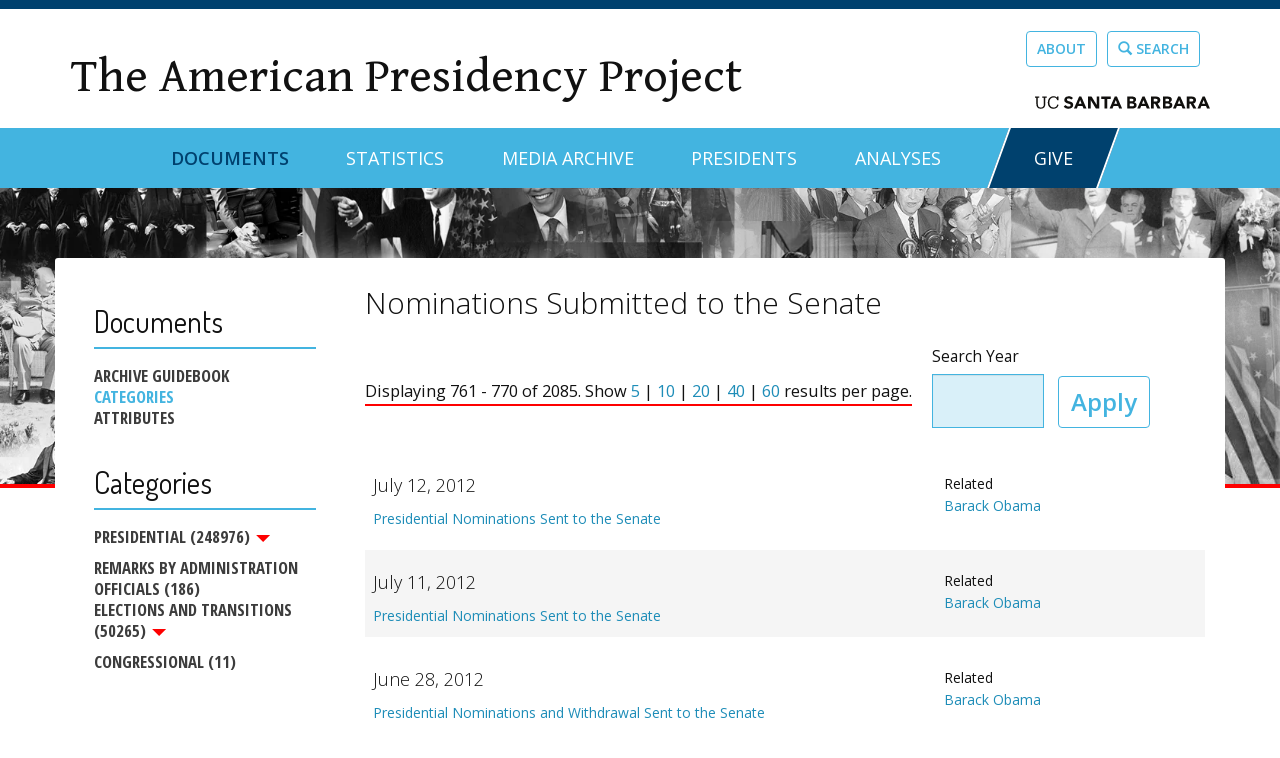

--- FILE ---
content_type: text/css
request_url: https://www.presidency.ucsb.edu/sites/default/files/css/css_NWBEXgcY-Fi3i9gIxM5dQR0RVnHJvbkegsOmUDtMbHY.css
body_size: 2169
content:
.ctools-locked{color:red;border:1px solid red;padding:1em;}.ctools-owns-lock{background:#ffffdd none repeat scroll 0 0;border:1px solid #f0c020;padding:1em;}a.ctools-ajaxing,input.ctools-ajaxing,button.ctools-ajaxing,select.ctools-ajaxing{padding-right:18px !important;background:url(/sites/default/modules/contrib/ctools/images/status-active.gif) right center no-repeat;}div.ctools-ajaxing{float:left;width:18px;background:url(/sites/default/modules/contrib/ctools/images/status-active.gif) center center no-repeat;}
.ui-multiselect{padding:2px 0 2px 4px;text-align:left}.ui-multiselect span.ui-icon{float:right}.ui-multiselect-single .ui-multiselect-checkboxes input{left:-9999px;position:absolute !important;top:auto !important;}.ui-multiselect-single .ui-multiselect-checkboxes label{padding:5px !important}.ui-multiselect-header{margin-bottom:3px;padding:3px 0 3px 4px;}.ui-multiselect-header ul{font-size:0.9em}.ui-multiselect-header ul li{float:left;padding:0 10px 0 0;}.ui-multiselect-header a{text-decoration:none;}.ui-multiselect-header a:hover{text-decoration:underline;}.ui-multiselect-header span.ui-icon{float:left;}.ui-multiselect-header .ui-multiselect-close{float:right;padding-right:0;text-align:right;}.ui-multiselect-menu{display:none;padding:3px;position:absolute;text-align:left;}.ui-multiselect-checkboxes{overflow-y:auto;position:relative;}.ui-multiselect-checkboxes label{border:1px solid transparent;cursor:default;display:block;padding:3px 1px;}.ui-multiselect-checkboxes label input{position:relative;top:1px}.ui-multiselect-checkboxes li{clear:both;font-size:0.9em;list-style:none;padding-right:3px;}.ui-multiselect-checkboxes .ui-multiselect-optgroup{padding:3px;}.ui-multiselect-columns{display:inline-block;vertical-align:top;}.ui-multiselect-checkboxes .ui-multiselect-optgroup a{border-bottom:1px solid;cursor:pointer;display:block;font-weight:bold;margin:1px 0;padding:3px;text-align:center;text-decoration:none;}@media print{.ui-multiselect-menu{display:none;}}
.ui-multiselect-hasfilter ul{position:relative;top:2px}.ui-multiselect-filter{float:left;margin-right:10px;font-size:11px}.ui-multiselect-filter input{width:100px;font-size:10px;margin-left:5px;height:15px;padding:2px;border:1px solid #292929;-webkit-appearance:textfield;-webkit-box-sizing:content-box;}
ul.ui-multiselect-checkboxes label input{margin-right:4px;}ul.ui-multiselect-checkboxes label{font-weight:normal;}button.ui-multiselect.ui-state-active{font-weight:bold;}
.container-inline-date{clear:both;}.container-inline-date .form-item{float:none;margin:0;padding:0;}.container-inline-date > .form-item{display:inline-block;margin-right:0.5em;vertical-align:top;}fieldset.date-combo .container-inline-date > .form-item{margin-bottom:10px;}.container-inline-date .form-item .form-item{float:left;}.container-inline-date .form-item,.container-inline-date .form-item input{width:auto;}.container-inline-date .description{clear:both;}.container-inline-date .form-item input,.container-inline-date .form-item select,.container-inline-date .form-item option{margin-right:5px;}.container-inline-date .date-spacer{margin-left:-5px;}.views-right-60 .container-inline-date div{margin:0;padding:0;}.container-inline-date .date-timezone .form-item{clear:both;float:none;width:auto;}.container-inline-date .date-padding{float:left;}fieldset.date-combo .container-inline-date .date-padding{padding:10px;}.views-exposed-form .container-inline-date .date-padding{padding:0;}#calendar_div,#calendar_div td,#calendar_div th{margin:0;padding:0;}#calendar_div,.calendar_control,.calendar_links,.calendar_header,.calendar{border-collapse:separate;margin:0;width:185px;}.calendar td{padding:0;}span.date-display-single{}span.date-display-start{}span.date-display-end{}.date-prefix-inline{display:inline-block;}.date-clear{clear:both;display:block;float:none;}.date-no-float{clear:both;float:none;width:98%;}.date-float{clear:none;float:left;width:auto;}.date-float .form-type-checkbox{padding-right:1em;}.form-type-date-select .form-type-select[class*=hour]{margin-left:.75em;}.date-container .date-format-delete{float:left;margin-top:1.8em;margin-left:1.5em;}.date-container .date-format-name{float:left;}.date-container .date-format-type{float:left;padding-left:10px;}.date-container .select-container{clear:left;float:left;}div.date-calendar-day{background:#f3f3f3;border-top:1px solid #eee;border-left:1px solid #eee;border-right:1px solid #bbb;border-bottom:1px solid #bbb;color:#999;float:left;line-height:1;margin:6px 10px 0 0;text-align:center;width:40px;}div.date-calendar-day span{display:block;text-align:center;}div.date-calendar-day span.month{background-color:#b5bebe;color:white;font-size:.9em;padding:2px;text-transform:uppercase;}div.date-calendar-day span.day{font-size:2em;font-weight:bold;}div.date-calendar-day span.year{font-size:.9em;padding:2px;}.date-form-element-content-multiline{padding:10px;border:1px solid #ccc;}.form-item.form-item-instance-widget-settings-input-format-custom,.form-item.form-item-field-settings-enddate-required{margin-left:1.3em;}#edit-field-settings-granularity .form-type-checkbox{margin-right:.6em;}.date-year-range-select{margin-right:1em;}
.webform-submission-info{padding:10px;}.webform-submission-info .user-picture{float:right;margin-left:10px;}.webform-submission-info-text{overflow:hidden;}.webform-submission-actions{float:left;}.webform-submission-navigation{text-align:right;}.webform-submission-next{margin-left:20px;}.webform-component-formkey,.webform-component-value{max-width:7em;word-wrap:break-word;}.webform-analysis-component{width:33.33%;margin:0 -2px;padding:0;display:inline-block;vertical-align:top;}@media all and (max-width:1024px){.webform-analysis-component{width:50%;}}@media all and (max-width:600px){.webform-analysis-component{width:100%;}}.webform-analysis-component-grid{width:100%;clear:both;}.webform-analysis-component-inner{padding:12px;overflow:auto;}.webform-analysis-component table{width:100%;}.webform-analysis-component table td{white-space:normal;}.webform-component-select-wrapper{max-height:300px;overflow:auto;}.webform-component-select-table table{margin:0;}.webform-component-select-table tr.selected td,.webform-component-select-table tr.selected td.active{background:inherit;color:inherit;}.form-item .webform-component-select-table .description{font-size:inherit;}.form-item .webform-component-select-table input{width:12px;height:12px;margin:0 2px 2px;}.webform-component-select-suffix{margin-top:10px;}.webform-select-list-format table{border:1px solid;width:auto;font-size:90%;}.webform-select-list-format td,.webform-select-list-format th{border:1px solid;}tr.webform-pagebreak td{border-top:2px dotted #999;}td.webform-pagebreak{font-weight:bold;}table.webform-file-extensions td{vertical-align:top;}table.webform-file-extensions td .description{white-space:normal;}table.webform-file-extensions .form-type-checkbox{width:5em;float:left;}table.webform-file-extensions input.form-text{width:95%;}.webform-checkbox{text-align:center;width:40px;}.webform-container-inline div,.webform-container-inline div.form-item{display:inline;}.webform-results-per-page a.selected{font-weight:bold;}html.js fieldset.webform-position,html.js div.webform-position{display:none;}tr.webform-add-form .tabledrag-changed{display:none;}#webform-emails tr.webform-add-form,#webform-components tr.webform-add-form{background-color:inherit;}html.js .webform-email-mapping{display:none;}td.webform-email-option{text-align:right;}.webform-conditional,.webform-conditional-new{display:block;position:relative;padding-left:1em;padding-right:9em;margin-left:3em;max-width:750px;}.webform-conditional-new{text-align:right;margin-left:12em;padding-right:0;}.webform-conditional-if{position:absolute;left:-.5em;margin-top:.2em;}.webform-conditional-rule{margin:.5em 0;}.webform-conditional-condition{display:inline;}.webform-conditional-operations{position:absolute;right:0;margin-top:.1em;}.webform-andor{padding-left:0.5em;}.webform-subconditional{font-size:1.5em;line-height:0;}.webform-indentation{float:left;width:2em;}.webform-conditional-new input[disabled]{visibility:hidden;}.webform-conditional-new input.form-submit,.webform-conditional-operations input.form-submit{margin:0 2px;padding:0 6px 2px 6px;}#webform-conditionals-table input.progress-disabled,.webform-conditional-operations input.progress-disabled{float:none;}#webform-conditionals-table .ahah-progress-throbber{float:none;display:inline;}#webform-conditionals-table .ahah-progress-throbber .throbber{float:none;display:inline;padding-right:12px;}.webform-conditional-andor{display:inline;}.webform-conditional-andor .form-item{margin:0;padding:0;}
